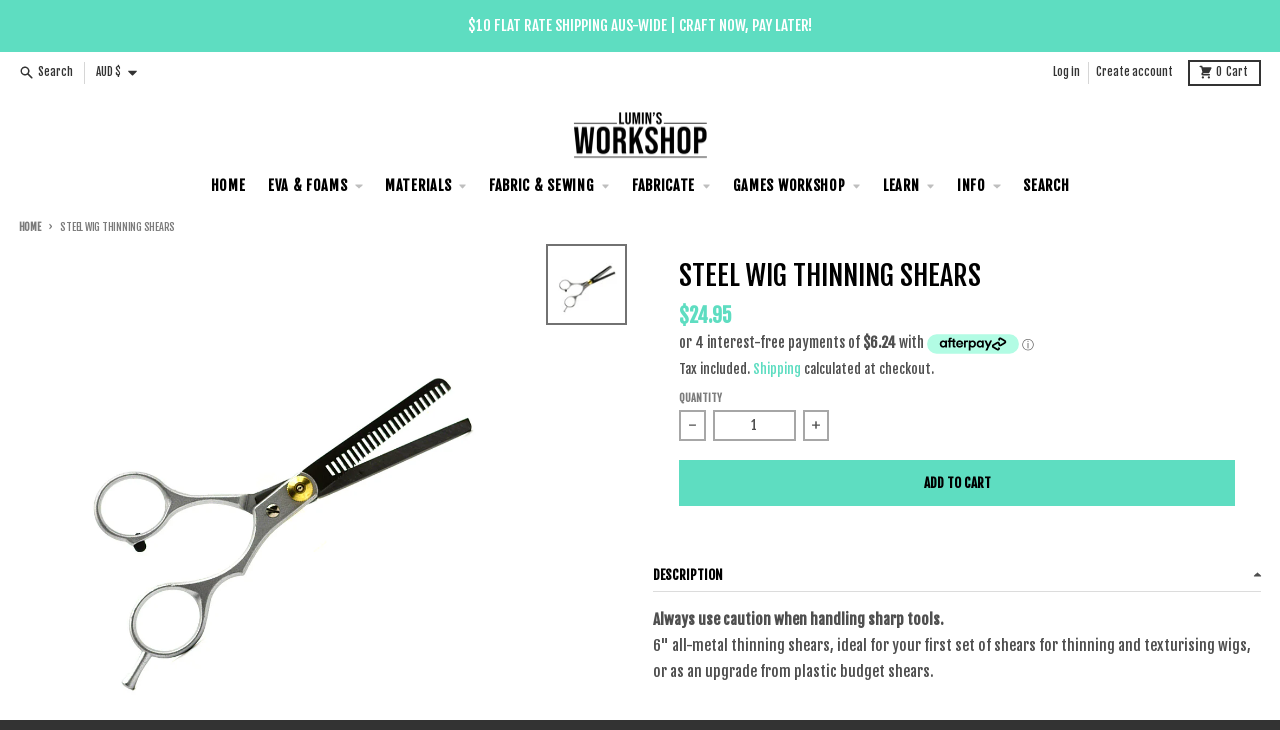

--- FILE ---
content_type: text/html; charset=UTF-8
request_url: https://app.inspon.com/dev-app/backend/api/api.php
body_size: 9
content:
{"product":{"title":"Steel Wig Thinning Shears","featuredImage":{"id":"gid:\/\/shopify\/ProductImage\/29798530875479"},"options":[{"name":"Title","values":["Default Title"]}],"variants":[{"id":40035488530519,"option1":"Default Title","title":"Default Title","price":"24.95"}]},"collection":[{"title":"armour and prop supplies"},{"title":"Wig Styling"},{"title":"All products"}]}

--- FILE ---
content_type: text/html; charset=UTF-8
request_url: https://app.inspon.com/dev-app/backend/api/api.php
body_size: 1989
content:
{"data":[{"fieldSize":"singleline","fieldname":"Colour","fontColor":"#000000","textColor":"#000000","appVariant":[{"options":[{"id":"gid:\/\/shopify\/ProductOption\/9535675433047","name":"Type","values":["Swatch Chart - All current colours in 1 handy swatch","Full Pieces"],"position":1},{"id":"gid:\/\/shopify\/ProductOption\/9535614451799","name":"Fabric Type","values":["Power Mesh Swatch","Stretch Mesh Swatch","Power Mesh - 50cm x 110cm","Power Mesh - 100cm x 110cm","Power Mesh - 150cm x 110cm","Stretch Mesh - 50cm x 110cm","Stretch Mesh - 100cm x 110cm","Stretch Mesh - 150cm x 110cm"],"position":2}],"variants":[{"id":"41523472564311","title":"Full Pieces \/ Power Mesh - 50cm x 110cm","selectedOptions":[{"value":"Full Pieces","__typename":"SelectedOption"},{"value":"Power Mesh - 50cm x 110cm","__typename":"SelectedOption"}]},{"id":"41708347850839","title":"Full Pieces \/ Power Mesh - 100cm x 110cm","selectedOptions":[{"value":"Full Pieces","__typename":"SelectedOption"},{"value":"Power Mesh - 100cm x 110cm","__typename":"SelectedOption"}]},{"id":"41708349325399","title":"Full Pieces \/ Power Mesh - 150cm x 110cm","selectedOptions":[{"value":"Full Pieces","__typename":"SelectedOption"},{"value":"Power Mesh - 150cm x 110cm","__typename":"SelectedOption"}]},{"id":"41523472662615","title":"Full Pieces \/ Stretch Mesh - 50cm x 110cm","selectedOptions":[{"value":"Full Pieces","__typename":"SelectedOption"},{"value":"Stretch Mesh - 50cm x 110cm","__typename":"SelectedOption"}]},{"id":"41708350898263","title":"Full Pieces \/ Stretch Mesh - 100cm x 110cm","selectedOptions":[{"value":"Full Pieces","__typename":"SelectedOption"},{"value":"Stretch Mesh - 100cm x 110cm","__typename":"SelectedOption"}]},{"id":"41708350931031","title":"Full Pieces \/ Stretch Mesh - 150cm x 110cm","selectedOptions":[{"value":"Full Pieces","__typename":"SelectedOption"},{"value":"Stretch Mesh - 150cm x 110cm","__typename":"SelectedOption"}]}],"productId":"7367177371735","productTitle":"Colour Matched Skin Tone Mesh - 500+ Colours"},{"options":[{"id":"gid:\/\/shopify\/ProductOption\/9628877226071","name":"Type","values":["Swatch Chart - All current colours in 1 handy swatch","Full Pieces"],"position":1},{"id":"gid:\/\/shopify\/ProductOption\/9628877258839","name":"Fabric Type","values":["Power Mesh Swatch","Stretch Mesh Swatch","Power Mesh - 50cm x 110cm","Power Mesh - 100cm x 110cm","Stretch Mesh - 50cm x 110cm","Stretch Mesh - 100cm x 110cm"],"position":2}],"variants":[{"id":"41789091086423","title":"Full Pieces \/ Power Mesh - 50cm x 110cm","selectedOptions":[{"value":"Full Pieces","__typename":"SelectedOption"},{"value":"Power Mesh - 50cm x 110cm","__typename":"SelectedOption"}]},{"id":"41789091119191","title":"Full Pieces \/ Power Mesh - 100cm x 110cm","selectedOptions":[{"value":"Full Pieces","__typename":"SelectedOption"},{"value":"Power Mesh - 100cm x 110cm","__typename":"SelectedOption"}]},{"id":"41789091184727","title":"Full Pieces \/ Stretch Mesh - 50cm x 110cm","selectedOptions":[{"value":"Full Pieces","__typename":"SelectedOption"},{"value":"Stretch Mesh - 50cm x 110cm","__typename":"SelectedOption"}]},{"id":"41789091217495","title":"Full Pieces \/ Stretch Mesh - 100cm x 110cm","selectedOptions":[{"value":"Full Pieces","__typename":"SelectedOption"},{"value":"Stretch Mesh - 100cm x 110cm","__typename":"SelectedOption"}]}],"productId":"7438543159383","productTitle":"Colour Matched Skin Tone Mesh PRO - 500+ Colours"}],"allVariants":true,"borderColor":"#cccccc","inpFieldType":"both","textFontSize":"14","tooltipColor":"#000000","inputFontSize":"18","customLanguage":[],"textFieldWidth":"fill","backgroundColor":"#ffffff","textFieldMinMax":false,"allVariantValues":[],"borderRadiusSize":"0","customPriceAddon":"","placeholderColor":"#cccccc","productCondition":{"products":[],"condition":[],"collection":[],"prodTitleEqual":[],"prodTitleContains":[],"collectionTitleEqual":[],"collectionTitleContains":[]},"textFieldHeading":"Please input your colour code:","thisProductCheck":false,"thisVariantCheck":true,"allConditionCheck":false,"anyConditionCheck":false,"rightToLeftOption":false,"selectedAddonData":[],"textFieldRequired":false,"prodPriceAddonData":{"id":"","price":"","prodId":"","prodType":"","prodTitle":"","variantTitle":""},"textFieldMaxLength":false,"textFieldMinLength":false,"textMaxLengthChars":"50","textMinLengthChars":"10","allConditionVariant":false,"allVariantValuesNew":["Equals\/\/?\/\/Type\/\/?\/\/Full Pieces\/\/?\/\/7367177371735","Equals\/\/?\/\/Fabric Type\/\/?\/\/Power Mesh - 50cm x 110cm\/\/?\/\/7367177371735","Equals\/\/?\/\/Type\/\/?\/\/Full Pieces\/\/?\/\/7367177371735","Equals\/\/?\/\/Fabric Type\/\/?\/\/Power Mesh - 100cm x 110cm\/\/?\/\/7367177371735","Equals\/\/?\/\/Type\/\/?\/\/Full Pieces\/\/?\/\/7367177371735","Equals\/\/?\/\/Fabric Type\/\/?\/\/Power Mesh - 150cm x 110cm\/\/?\/\/7367177371735","Equals\/\/?\/\/Type\/\/?\/\/Full Pieces\/\/?\/\/7367177371735","Equals\/\/?\/\/Fabric Type\/\/?\/\/Stretch Mesh - 50cm x 110cm\/\/?\/\/7367177371735","Equals\/\/?\/\/Type\/\/?\/\/Full Pieces\/\/?\/\/7367177371735","Equals\/\/?\/\/Fabric Type\/\/?\/\/Stretch Mesh - 100cm x 110cm\/\/?\/\/7367177371735","Equals\/\/?\/\/Type\/\/?\/\/Full Pieces\/\/?\/\/7367177371735","Equals\/\/?\/\/Fabric Type\/\/?\/\/Stretch Mesh - 150cm x 110cm\/\/?\/\/7367177371735","Equals\/\/?\/\/Type\/\/?\/\/Full Pieces\/\/?\/\/7438543159383","Equals\/\/?\/\/Fabric Type\/\/?\/\/Power Mesh - 50cm x 110cm\/\/?\/\/7438543159383","Equals\/\/?\/\/Type\/\/?\/\/Full Pieces\/\/?\/\/7438543159383","Equals\/\/?\/\/Fabric Type\/\/?\/\/Power Mesh - 100cm x 110cm\/\/?\/\/7438543159383","Equals\/\/?\/\/Type\/\/?\/\/Full Pieces\/\/?\/\/7438543159383","Equals\/\/?\/\/Fabric Type\/\/?\/\/Stretch Mesh - 50cm x 110cm\/\/?\/\/7438543159383","Equals\/\/?\/\/Type\/\/?\/\/Full Pieces\/\/?\/\/7438543159383","Equals\/\/?\/\/Fabric Type\/\/?\/\/Stretch Mesh - 100cm x 110cm\/\/?\/\/7438543159383"],"anyConditionVariant":false,"fieldResizeDisabled":false,"thisCollectionCheck":false,"defaultTextfieldFont":"2","noneConditionVariant":false,"selectedProductsdata":[],"showOnAllFieldsCheck":false,"textFieldCustomPrice":false,"textFieldPlaceholder":"Colour code","textFieldTranslation":false,"textFieldtoolTipInfo":"Tooltip info text","textFieldtoolTipOption":false,"selectedCollectionsData":[],"textFieldRequiredMessage":"Please enter a text before adding to cart","data_id":"117111"},{"fieldType":"combined","fieldname":"Please choose how you want your fabric to be shipped.","fontColor":"#000000","textColor":"#000000","appVariant":[],"allVariants":true,"borderColor":"#cccccc","commonReqMsg":"Please fill this field, before adding to cart!","inpFieldType":"both","textFontSize":"14","tooltipColor":"#000000","allFieldsData":[{"data":{"fieldValues":["I want the fabric cut per metre and NOT folded.","I want the fabric folded for shipping - I understand that the creases may be permanent.","I want my fabric shipped as a full roll - I understand I will be billed for extra courier costs."],"propertyName":"Checkbox","customLanguage":[],"checkboxHeading":"Please choose how you want your fabric to be shipped.","conditionalLogic":false,"customPriceAddon":"","checkboxPreselect":true,"rightToLeftOption":false,"checkboxChooseText":"Unticked","checkboxPreOptions":[{"label":"I want the fabric cut per metre and NOT folded.","value":"I want the fabric cut per metre and NOT folded."},{"label":"I want the fabric folded for shipping - I understand that the creases may be permanent.","value":"I want the fabric folded for shipping - I understand that the creases may be permanent."},{"label":"I want my fabric shipped as a full roll - I understand I will be billed for extra courier costs.","value":"I want my fabric shipped as a full roll - I understand I will be billed for extra courier costs."}],"prodPriceAddonData":[{"id":"","price":"","prodId":"","prodType":"","prodTitle":"","variantTitle":""},{"id":"","price":"","prodId":"","prodType":"","prodTitle":"","variantTitle":""},{"id":"","price":"","prodId":"","prodType":"","prodTitle":"","variantTitle":""}],"checkboxPreSelValue":"I want the fabric cut per metre and NOT folded","maxFieldLengthOption":false,"textFieldCustomPrice":false,"textFieldTranslation":false,"conditionalLogicOption":"select","textFieldtoolTipOption":false,"textFieldRequiredOption":false,"conditionalLogicHasValue":"has"},"name":"Please choose how you want your fabric to be shipped.","type":"checkbox"}],"inputFontSize":"12","textFieldWidth":"fill","backgroundColor":"#ffffff","allVariantValues":[],"borderRadiusSize":"0","placeholderColor":"#cccccc","productCondition":{"products":["Holographic Vinyl Fabric - Gold","Holographic Vinyl Fabric - Gun Metal","Holographic Vinyl fabric - Pink","Holographic Vinyl fabric - Silver","Holographic Vinyl Fabric - Turquoise","Matte Metallic Vinyl Fabric - Champagne Gold","Matte Metallic Vinyl fabric - Lavender","Matte Metallic Vinyl fabric - Red","Matte Metallic Vinyl fabric - Royal Blue","Metallic Pebble Faux Leather Vinyl - Gold","Metallic Pebble Faux Leather Vinyl - Silver","Pebble Faux Leather Pleather Fabric - Beige","Pebble Faux Leather Pleather Fabric - Black","Pebble Faux Leather Pleather Fabric - Caramel","Pebble Faux Leather Pleather Fabric - Dark Black Brown","Pebble Faux Leather Pleather Fabric - Dark Chocolate Brown","Pebble Faux Leather Pleather Fabric - Hot Pink","Pebble Faux Leather Pleather Fabric - Milk Chocolate Brown","Pebble Faux Leather Pleather Fabric - Navy","Pebble Faux Leather Pleather Fabric - Red","Pebble Faux Leather Pleather Fabric - Rich Caramel","Pebble Faux Leather Pleather Fabric - Tan","Pebble Faux Leather Pleather Fabric - Toffee","Pebble Faux Leather Pleather Fabric - White","Super Chrome Metallic Vinyl fabric - Ancient Brass","Super Chrome Metallic Vinyl Fabric - Champagne Gold","Super Chrome Metallic Vinyl fabric - Copper","Super Chrome Metallic Vinyl fabric - Gold","Super Chrome Metallic Vinyl Fabric - Hot Pink","Super Chrome Metallic Vinyl fabric - Lilac","Super Chrome Metallic Vinyl fabric - Magic Blue","Super Chrome Metallic Vinyl fabric - Pink","Super Chrome Metallic Vinyl fabric - Silver","Super Chrome Metallic Vinyl fabric - Steel Grey"],"condition":[],"collection":[],"prodTitleEqual":[],"prodTitleContains":[],"collectionTitleEqual":[],"collectionTitleContains":[]},"thisProductCheck":true,"thisVariantCheck":false,"allConditionCheck":false,"anyConditionCheck":false,"allConditionVariant":false,"allVariantValuesNew":[],"anyConditionVariant":false,"fieldResizeDisabled":false,"thisCollectionCheck":false,"defaultTextfieldFont":"2","noneConditionVariant":false,"selectedProductsdata":[{"id":"551342309406","title":"Holographic Vinyl Fabric - Gold"},{"id":"551342047262","title":"Holographic Vinyl Fabric - Gun Metal"},{"id":"549294014494","title":"Holographic Vinyl fabric - Pink"},{"id":"549517328414","title":"Holographic Vinyl fabric - Silver"},{"id":"551342407710","title":"Holographic Vinyl Fabric - Turquoise"},{"id":"551343030302","title":"Matte Metallic Vinyl Fabric - Champagne Gold"},{"id":"9742591496","title":"Matte Metallic Vinyl fabric - Lavender"},{"id":"9742655112","title":"Matte Metallic Vinyl fabric - Red"},{"id":"9742632840","title":"Matte Metallic Vinyl fabric - Royal Blue"},{"id":"9742536392","title":"Metallic Pebble Faux Leather Vinyl - Gold"},{"id":"9742570184","title":"Metallic Pebble Faux Leather Vinyl - Silver"},{"id":"6781630546007","title":"Pebble Faux Leather Pleather Fabric - Beige"},{"id":"551346208798","title":"Pebble Faux Leather Pleather Fabric - Black"},{"id":"551352336414","title":"Pebble Faux Leather Pleather Fabric - Caramel"},{"id":"551352827934","title":"Pebble Faux Leather Pleather Fabric - Dark Black Brown"},{"id":"551351058462","title":"Pebble Faux Leather Pleather Fabric - Dark Chocolate Brown"},{"id":"6781630709847","title":"Pebble Faux Leather Pleather Fabric - Hot Pink"},{"id":"551351386142","title":"Pebble Faux Leather Pleather Fabric - Milk Chocolate Brown"},{"id":"6773063155799","title":"Pebble Faux Leather Pleather Fabric - Navy"},{"id":"551352959006","title":"Pebble Faux Leather Pleather Fabric - Red"},{"id":"6781644210263","title":"Pebble Faux Leather Pleather Fabric - Rich Caramel"},{"id":"551352664094","title":"Pebble Faux Leather Pleather Fabric - Tan"},{"id":"6781629530199","title":"Pebble Faux Leather Pleather Fabric - Toffee"},{"id":"6718216339543","title":"Pebble Faux Leather Pleather Fabric - White"},{"id":"6782175903831","title":"Super Chrome Metallic Vinyl fabric - Ancient Brass"},{"id":"551343095838","title":"Super Chrome Metallic Vinyl Fabric - Champagne Gold"},{"id":"6782175871063","title":"Super Chrome Metallic Vinyl fabric - Copper"},{"id":"9742705544","title":"Super Chrome Metallic Vinyl fabric - Gold"},{"id":"551343357982","title":"Super Chrome Metallic Vinyl Fabric - Hot Pink"},{"id":"6782176100439","title":"Super Chrome Metallic Vinyl fabric - Lilac"},{"id":"6782176002135","title":"Super Chrome Metallic Vinyl fabric - Magic Blue"},{"id":"9742695688","title":"Super Chrome Metallic Vinyl fabric - Pink"},{"id":"9742675976","title":"Super Chrome Metallic Vinyl fabric - Silver"},{"id":"6782175805527","title":"Super Chrome Metallic Vinyl fabric - Steel Grey"}],"showOnAllFieldsCheck":false,"selectedCollectionsData":[],"data_id":"123810"}],"image_record":0,"notesAttr":"{\"notes\":true,\"buynowbutton\":false,\"anounceUpd\":false,\"newInstall\":true}","themeVersion":"1.0 theme"}

--- FILE ---
content_type: text/javascript; charset=utf-8
request_url: https://www.luminsworkshop.com/products/steel-wig-thinning-shears.js
body_size: 747
content:
{"id":6835105759319,"title":"Steel Wig Thinning Shears","handle":"steel-wig-thinning-shears","description":"\u003cp\u003e\u003cspan\u003e\u003cstrong\u003eAlways use caution when handling sharp tools.\u003c\/strong\u003e\u003c\/span\u003e\u003c\/p\u003e\n\u003cp\u003e6\" all-metal thinning shears, ideal for your first set of shears for thinning and texturising wigs, or as an upgrade from plastic budget shears. \u003c\/p\u003e\n\u003cp\u003e \u003c\/p\u003e","published_at":"2022-11-16T15:10:04+11:00","created_at":"2022-11-16T14:33:24+11:00","vendor":"AXP-Wig","type":"Wig Accessories","tags":["scissors","wig styling"],"price":2495,"price_min":2495,"price_max":2495,"available":true,"price_varies":false,"compare_at_price":null,"compare_at_price_min":0,"compare_at_price_max":0,"compare_at_price_varies":false,"variants":[{"id":40035488530519,"title":"Default Title","option1":"Default Title","option2":null,"option3":null,"sku":"AXP-Wig-6in-shear-thinning","requires_shipping":true,"taxable":true,"featured_image":null,"available":true,"name":"Steel Wig Thinning Shears","public_title":null,"options":["Default Title"],"price":2495,"weight":250,"compare_at_price":null,"inventory_quantity":10,"inventory_management":"shopify","inventory_policy":"deny","barcode":"","requires_selling_plan":false,"selling_plan_allocations":[]}],"images":["\/\/cdn.shopify.com\/s\/files\/1\/1052\/5244\/products\/stainlessthinningshears.png?v=1668571797"],"featured_image":"\/\/cdn.shopify.com\/s\/files\/1\/1052\/5244\/products\/stainlessthinningshears.png?v=1668571797","options":[{"name":"Title","position":1,"values":["Default Title"]}],"url":"\/products\/steel-wig-thinning-shears","media":[{"alt":null,"id":22160932307031,"position":1,"preview_image":{"aspect_ratio":1.0,"height":1024,"width":1024,"src":"https:\/\/cdn.shopify.com\/s\/files\/1\/1052\/5244\/products\/stainlessthinningshears.png?v=1668571797"},"aspect_ratio":1.0,"height":1024,"media_type":"image","src":"https:\/\/cdn.shopify.com\/s\/files\/1\/1052\/5244\/products\/stainlessthinningshears.png?v=1668571797","width":1024}],"requires_selling_plan":false,"selling_plan_groups":[]}